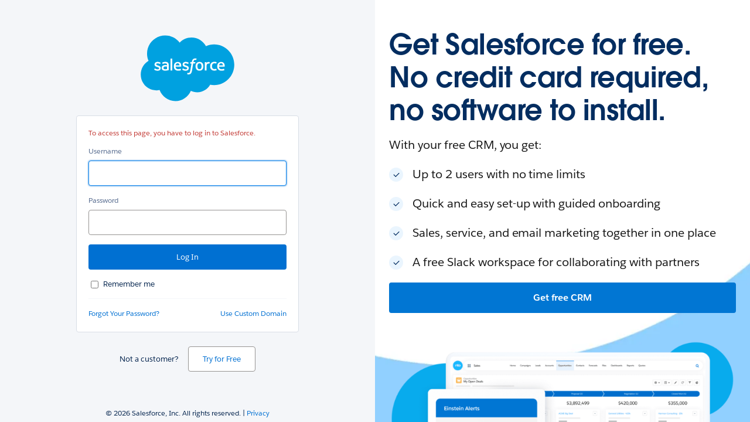

--- FILE ---
content_type: text/html; charset=UTF-8
request_url: https://login.salesforce.com/?ec=302&startURL=%2Fpackaging%2FinstallPackage.apexp%3Fp0%3D04t1v000002H0QP
body_size: 3629
content:

<!DOCTYPE html PUBLIC "-//W3C//DTD XHTML 1.0 Transitional//EN" "http://www.w3.org/TR/xhtml1/DTD/xhtml1-transitional.dtd"><html xmlns="http://www.w3.org/1999/xhtml" style="visibility: visible;" lang=en-us xml:lang=en-us><head><meta name="viewport" content="initial-scale=1.0"/><meta name="description" content="Salesforce Customer Secure Login Page. Login to your Salesforce Customer Account." /><title>Login | Salesforce</title><meta name="format-detection" content="telephone=no" /><link rel="stylesheet" type="text/css" href="/css/sfdc_210.css?v=6" /><style type="text/css">html{visibility: hidden;}a{color:#0070d2;}body{background-color:#F4F6F9;}#content,.container{background-color:#ffffff;}#header{color:#16325c;}body{display: table; width:100%;}#content{margin-bottom:24px;}#wrap{height:100%;}</style><style type="text/css"> html { visibility: hidden; } </style><script type="text/javascript">if (self == top) {document.documentElement.style.visibility = 'visible';} else {document.write = ''; top.location = self.location; setTimeout(function(){document.body.innerHTML='';}, 1);window.self.onload=function(evt){document.body.innerHTML='';};}</script><script>var SFDCSessionVars={"server":"https:\/\/login.salesforce.com\/login\/sessionserver212.html","im":false,"ah":"active","save":"Save","saveOne":"Save 1 Change","sum":"#p# Saved Usernames","iaac":false,"hac":"Choose a Username","suo":"1 Saved Username","title":" | Salesforce","saveMany":"Save #p# Changes","lpt":"Login","lllbl":"Lightning Login","host":"login.salesforce.com","le":true,"heu":"Edit Username List","ic":false,"lh":false,"hidp":"Log In Using","ih":"inactive","dc":"Username removed. Click Save to Commit Changes."};</script><script src="/jslibrary/SfdcSessionBase208.js"></script><script src="/jslibrary/LoginHint208.js"></script><script>LoginHint.hideLoginForm();</script><link rel="canonical" href="https://login.salesforce.com/?locale=us"/><link rel="alternate" href="https://login.salesforce.com" hreflang="x-default"/><link rel="alternate" href="https://login.salesforce.com/?locale=nb-no" hreflang="nb-no"/><link rel="alternate" href="https://login.salesforce.com/?locale=de" hreflang="de"/><link rel="alternate" href="https://login.salesforce.com/?locale=tw" hreflang="zh-Hant-tw"/><link rel="alternate" href="https://login.salesforce.com/?locale=ru" hreflang="ru"/><link rel="alternate" href="https://login.salesforce.com/?locale=fi" hreflang="fi"/><link rel="alternate" href="https://login.salesforce.com/?locale=jp" hreflang="ja-jp"/><link rel="alternate" href="https://login.salesforce.com/?locale=fr" hreflang="fr"/><link rel="alternate" href="https://login.salesforce.com/?locale=br" hreflang="pt-br"/><link rel="alternate" href="https://login.salesforce.com/?locale=se" hreflang="sv"/><link rel="alternate" href="https://login.salesforce.com/?locale=uk" hreflang="en-gb"/><link rel="alternate" href="https://login.salesforce.com/?locale=ca" hreflang="en-ca"/><link rel="alternate" href="https://login.salesforce.com" hreflang="en-us"/><link rel="alternate" href="https://login.salesforce.com/?locale=in" hreflang="en-in"/><link rel="alternate" href="https://login.salesforce.com/?locale=en-hk" hreflang="en-hk"/><link rel="alternate" href="https://login.salesforce.com/?locale=kr" hreflang="ko-kr"/><link rel="alternate" href="https://login.salesforce.com/?locale=cn" hreflang="zh-Hans-cn"/><link rel="alternate" href="https://login.salesforce.com/?locale=mx" hreflang="es-mx"/><link rel="alternate" href="https://login.salesforce.com/?locale=it" hreflang="it"/><link rel="alternate" href="https://login.salesforce.com/?locale=fr-ca" hreflang="fr-ca"/><link rel="alternate" href="https://login.salesforce.com/?locale=es" hreflang="es"/><link rel="alternate" href="https://login.salesforce.com/?locale=ap" hreflang="en-sg"/><link rel="alternate" href="https://login.salesforce.com/?locale=eu" hreflang="en"/><link rel="alternate" href="https://login.salesforce.com/?locale=th" hreflang="th"/><link rel="alternate" href="https://login.salesforce.com/?locale=au" hreflang="en-au"/><link rel="alternate" href="https://login.salesforce.com/?locale=da-dk" hreflang="da-dk"/><link rel="alternate" href="https://login.salesforce.com/?locale=nl" hreflang="nl"/></head><body onload="lazyload();"><div id="left" class="pr"><div id="wrap"><div id="main"><div id="wrapper"><div id="logo_wrapper" class="standard_logo_wrapper mb24"><div style="height: 100%; display: table-cell; vertical-align: bottom;"><img aria-hidden="true" id="logo" class="standard_logo" src="/img/logo214.svg" alt="Salesforce" border="0" name="logo">                    <span class="zen-assistiveText">Salesforce</span></div></div><h2 id="header" class="mb12"></h2><div id="content"><div id="chooser" style="display: none"><div class="loginError" id="chooser_error" style="display:none;"></div><div><span id="chooser_label" class="label"></span><a href="javascript:void(0);" id="edit" class="fr small" onclick="LoginHint.showEdit();">Edit List</a></div><div class="scrollable mt8"><ul id="idlist"></ul></div></div><div id="manager" style="display: none"><div class="nonscrollable mt8"><ul id="editlist" class="mb24" aria-live="polite" aria-relevant="additions removals"></ul></div><div class="mt16"><button class="button primary fiftyfifty right" id="hint_save_edit" name="Save" onclick="LoginHint.saveHintEdit();">Save</button><button class="button secondary fiftyfifty" id="hint_back_edit" name="Cancel" onclick="LoginHint.showChooser();">Cancel</button></div></div><div id="theloginform"><form name="login" method="post" id="login_form" onsubmit="handleLogin(); return false;" action="https://login.salesforce.com/" target="_top" autocomplete="off" novalidate="novalidate"><input type="hidden" id="pqs" name="pqs" value="?startURL=%2Fpackaging%2FinstallPackage.apexp%3Fp0%3D04t1v000002H0QP&amp;ec=302"/><fieldset style="display:none">

<input type="hidden" name="un" id="un_hfid" value="" />

 <input type="hidden" name="width" value="" />
 <input type="hidden" name="height" value="" />
 <input type="hidden" name="hasRememberUn" value="true" />
 <input type="hidden" id="login_startUrl" name="startURL" value="/packaging/installPackage.apexp?p0=04t1v000002H0QP" />
 <input type="hidden" name="loginURL" value="" />
 <input type="hidden" name="loginType" value="" />
 <input type="hidden" name="useSecure" value="true" />
 <input type="hidden" name="local" value="" />
 <input type="hidden" name="lt" value="standard" />
 <input type="hidden" name="qs" value="" />
 <input type="hidden" name="locale" value="" />
 <input type="hidden" name="oauth_token" value="" />
 <input type="hidden" name="oauth_callback" value="" />
 <input type="hidden" name="login" value="" />
 <input type="hidden" name="serverid" value="" />
 <input type="hidden" name="display" value="page" /></fieldset>
<div class="loginError" id="error" aria-live="polite" aria-atomic="true">To access this page, you have to log in to Salesforce.</div><div id="usernamegroup" class="inputgroup"><label for="username" class="label usernamelabel">Username</label><div id="username_container"><div id="idcard-container" class="mt8 mb16" style="display: none"><div id="idcard"><img id="idcard-avatar" class="avatar" alt=""><a href="javascript:void(0);" id="clear_link" class="clearlink" onclick="LoginHint.clearExistingIdentity();"><img alt="Log In with a Different Username" class="clearicon" src="/img/clear.png"></a><span id="idcard-identity"></span></div></div><input class="input r4 wide mb16 mt8 username" type="email" value="" name="username" id="username" aria-describedby="error"></div></div><label for="password" class="label">Password</label><input class="input r4 wide mb16 mt8 password" type="password" id="password" name="pw" aria-describedby="error"onkeypress="checkCaps(event)" autocomplete="off"/><div id="pwcaps" class="mb16" style="display:none"><img id="pwcapsicon" alt="Caps Lock is on." width="12"/> Caps Lock is on.</div><input class="button r4 wide primary" type="submit" id="Login" name="Login" value="Log In" /><div class="w0 pr ln3 p16 remember"><input type="checkbox" class="r4 fl mr8" style="" id="rememberUn" name="rememberUn"><label for="rememberUn" class="fl pr db tn3">Remember me</label><br></div></form><div class="w0 links bt pt16 mb20"><a id="forgot_password_link" class="fl small" href="/secur/forgotpassword.jsp?locale=us&lqs=startURL%3D%252Fpackaging%252FinstallPackage.apexp%253Fp0%253D04t1v000002H0QP%26ec%3D302">Forgot Your Password?</a><a id="mydomainLink" class="fr small" href="javascript:void(0);" onclick="DomainSwitcher.enterCustomDomain('Use Custom Domain',' | Salesforce')">Use Custom Domain</a></div></div><div id="mydomainContainer" style="display:none;"><p class="mb16">To go to your company's login page, enter the custom domain name.</p><form onsubmit="DomainSwitcher.handleMyDomain();return false;"><div hidden class="mb16 error" id='domain_error' role='alert' tabindex='0'>Enter a custom domain name that contains only alphanumeric characters, periods, and hyphens.</div><label for="mydomain" class="label">Custom Domain</label><input type="text" class="input wide focus mt8 mb16" name="mydomain" id="mydomain" onkeyup="DomainSwitcher.updateMyDomain(this, event);"/><div id="mydomain_preview" class="mb16 wordwrap">https://<em>domain</em>.my.salesforce.com</div></form><input type="hidden" id="mydomain_suffix" value=".my.salesforce.com"/><input type="hidden" id="community_suffix" value=".force.com"/><input type="hidden" id="suffix0" value=".my.salesforce.com"/><input type="hidden" id="suffix1" value=".my.salesforce.com"/><input type="hidden" id="suffix2" value=".sandbox.my.salesforce.com"/><input type="hidden" id="suffix3" value=".scratch.my.salesforce.com"/><input type="hidden" id="suffix4" value=".trailblaze.my.salesforce.com"/><input type="hidden" id="suffix5" value=".develop.my.salesforce.com"/><input type="hidden" id="suffix6" value=".sfdctest.my.salesforce.com"/><input type="hidden" id="suffix7" value=".force.com"/><input type="hidden" id="suffix8" value=".my.site.com"/><input type="hidden" id="suffix9" value=".my.salesforce-sites.com"/><input type="hidden" id="suffix10" value=".sandbox.my.site.com"/><input type="hidden" id="suffix11" value=".sandbox.my.salesforce-sites.com"/><button class="button secondary fiftyfifty" id="hint_back_domain" onclick="DomainSwitcher.dismissCustomDomain('Login',' | Salesforce');">Back</button><button class="button primary fiftyfifty right" id="mydomainContinue" name="Continue" onclick="DomainSwitcher.handleMyDomain();">Continue</button></div></div><div id="signup" class="tc mt24"><p class="di mr16">Not a customer?</p><a class="button secondary" id="signup_link" href="https://www.salesforce.com/form/trial/freetrial.jsp?d=70130000000Enus">Try for Free</a></div><div class="tc" id="use_new_identity_div" style="display:none;"><a id="use_new_identity" href="javascript:void(0);" onclick="LoginHint.useNewIdentity();">Log In with a Different Username</a></div></div></div></div><div id="footer">&copy; 2026 Salesforce, Inc. All rights reserved. | <a id="privacy-link" href="https://www.salesforce.com/us/company/privacy" target="_blank">Privacy</a></div></div><div id="right"><iframe frameborder="0" src="/s.gif" id="marketing" name="marketing" scrolling="no" title="Marketing" tabindex="0"sandbox="allow-forms allow-pointer-lock allow-popups allow-same-origin allow-scripts" ></iframe></div><div aria-live="polite" aria-atomic="true" class="zen-assistiveText" style="width:0px;height:0px;" id="assistive-announce">Login</div><script>LoginHint.getSavedIdentities(false);</script><script src="/jslibrary/baselogin4.js"></script><script src="/jslibrary/LoginMarketingSurveyResponse.js"></script><script>function handleLogin(){document.login.un.value=document.login.username.value;document.login.width.value=screen.width;document.login.height.value=screen.height;document.getElementById("Login").disabled=true;document.getElementById("login_form").submit();}function lazyload(){document.getElementById("pwcapsicon").src="/img/icon/capslock_blue.png";document.getElementById("marketing").src="https://c.salesforce.com/login-messages/promos.html";}loader();</script></body></html>



--- FILE ---
content_type: application/javascript; charset=UTF-8
request_url: https://c.salesforce.com/c2/public/exp/c360/pal/bundle.eac8db148673d3d61ce7.js
body_size: 5699
content:
(()=>{"use strict";var e={187:e=>{var t,n="object"==typeof Reflect?Reflect:null,o=n&&"function"==typeof n.apply?n.apply:function(e,t,n){return Function.prototype.apply.call(e,t,n)};t=n&&"function"==typeof n.ownKeys?n.ownKeys:Object.getOwnPropertySymbols?function(e){return Object.getOwnPropertyNames(e).concat(Object.getOwnPropertySymbols(e))}:function(e){return Object.getOwnPropertyNames(e)};var i=Number.isNaN||function(e){return e!=e};function r(){r.init.call(this)}e.exports=r,e.exports.once=function(e,t){return new Promise((function(n,o){function i(){void 0!==r&&e.removeListener("error",r),n([].slice.call(arguments))}var r;"error"!==t&&(r=function(n){e.removeListener(t,i),o(n)},e.once("error",r)),e.once(t,i)}))},r.EventEmitter=r,r.prototype._events=void 0,r.prototype._eventsCount=0,r.prototype._maxListeners=void 0;var a=10;function s(e){if("function"!=typeof e)throw new TypeError('The "listener" argument must be of type Function. Received type '+typeof e)}function l(e){return void 0===e._maxListeners?r.defaultMaxListeners:e._maxListeners}function c(e,t,n,o){var i,r,a,c;if(s(n),void 0===(r=e._events)?(r=e._events=Object.create(null),e._eventsCount=0):(void 0!==r.newListener&&(e.emit("newListener",t,n.listener?n.listener:n),r=e._events),a=r[t]),void 0===a)a=r[t]=n,++e._eventsCount;else if("function"==typeof a?a=r[t]=o?[n,a]:[a,n]:o?a.unshift(n):a.push(n),(i=l(e))>0&&a.length>i&&!a.warned){a.warned=!0;var u=new Error("Possible EventEmitter memory leak detected. "+a.length+" "+String(t)+" listeners added. Use emitter.setMaxListeners() to increase limit");u.name="MaxListenersExceededWarning",u.emitter=e,u.type=t,u.count=a.length,c=u,console&&console.warn&&console.warn(c)}return e}function u(){if(!this.fired)return this.target.removeListener(this.type,this.wrapFn),this.fired=!0,0===arguments.length?this.listener.call(this.target):this.listener.apply(this.target,arguments)}function d(e,t,n){var o={fired:!1,wrapFn:void 0,target:e,type:t,listener:n},i=u.bind(o);return i.listener=n,o.wrapFn=i,i}function g(e,t,n){var o=e._events;if(void 0===o)return[];var i=o[t];return void 0===i?[]:"function"==typeof i?n?[i.listener||i]:[i]:n?function(e){for(var t=new Array(e.length),n=0;n<t.length;++n)t[n]=e[n].listener||e[n];return t}(i):p(i,i.length)}function m(e){var t=this._events;if(void 0!==t){var n=t[e];if("function"==typeof n)return 1;if(void 0!==n)return n.length}return 0}function p(e,t){for(var n=new Array(t),o=0;o<t;++o)n[o]=e[o];return n}Object.defineProperty(r,"defaultMaxListeners",{enumerable:!0,get:function(){return a},set:function(e){if("number"!=typeof e||e<0||i(e))throw new RangeError('The value of "defaultMaxListeners" is out of range. It must be a non-negative number. Received '+e+".");a=e}}),r.init=function(){void 0!==this._events&&this._events!==Object.getPrototypeOf(this)._events||(this._events=Object.create(null),this._eventsCount=0),this._maxListeners=this._maxListeners||void 0},r.prototype.setMaxListeners=function(e){if("number"!=typeof e||e<0||i(e))throw new RangeError('The value of "n" is out of range. It must be a non-negative number. Received '+e+".");return this._maxListeners=e,this},r.prototype.getMaxListeners=function(){return l(this)},r.prototype.emit=function(e){for(var t=[],n=1;n<arguments.length;n++)t.push(arguments[n]);var i="error"===e,r=this._events;if(void 0!==r)i=i&&void 0===r.error;else if(!i)return!1;if(i){var a;if(t.length>0&&(a=t[0]),a instanceof Error)throw a;var s=new Error("Unhandled error."+(a?" ("+a.message+")":""));throw s.context=a,s}var l=r[e];if(void 0===l)return!1;if("function"==typeof l)o(l,this,t);else{var c=l.length,u=p(l,c);for(n=0;n<c;++n)o(u[n],this,t)}return!0},r.prototype.addListener=function(e,t){return c(this,e,t,!1)},r.prototype.on=r.prototype.addListener,r.prototype.prependListener=function(e,t){return c(this,e,t,!0)},r.prototype.once=function(e,t){return s(t),this.on(e,d(this,e,t)),this},r.prototype.prependOnceListener=function(e,t){return s(t),this.prependListener(e,d(this,e,t)),this},r.prototype.removeListener=function(e,t){var n,o,i,r,a;if(s(t),void 0===(o=this._events))return this;if(void 0===(n=o[e]))return this;if(n===t||n.listener===t)0==--this._eventsCount?this._events=Object.create(null):(delete o[e],o.removeListener&&this.emit("removeListener",e,n.listener||t));else if("function"!=typeof n){for(i=-1,r=n.length-1;r>=0;r--)if(n[r]===t||n[r].listener===t){a=n[r].listener,i=r;break}if(i<0)return this;0===i?n.shift():function(e,t){for(;t+1<e.length;t++)e[t]=e[t+1];e.pop()}(n,i),1===n.length&&(o[e]=n[0]),void 0!==o.removeListener&&this.emit("removeListener",e,a||t)}return this},r.prototype.off=r.prototype.removeListener,r.prototype.removeAllListeners=function(e){var t,n,o;if(void 0===(n=this._events))return this;if(void 0===n.removeListener)return 0===arguments.length?(this._events=Object.create(null),this._eventsCount=0):void 0!==n[e]&&(0==--this._eventsCount?this._events=Object.create(null):delete n[e]),this;if(0===arguments.length){var i,r=Object.keys(n);for(o=0;o<r.length;++o)"removeListener"!==(i=r[o])&&this.removeAllListeners(i);return this.removeAllListeners("removeListener"),this._events=Object.create(null),this._eventsCount=0,this}if("function"==typeof(t=n[e]))this.removeListener(e,t);else if(void 0!==t)for(o=t.length-1;o>=0;o--)this.removeListener(e,t[o]);return this},r.prototype.listeners=function(e){return g(this,e,!0)},r.prototype.rawListeners=function(e){return g(this,e,!1)},r.listenerCount=function(e,t){return"function"==typeof e.listenerCount?e.listenerCount(t):m.call(e,t)},r.prototype.listenerCount=m,r.prototype.eventNames=function(){return this._eventsCount>0?t(this._events):[]}},725:function(e,t,n){var o=this&&this.__awaiter||function(e,t,n,o){return new(n||(n=Promise))((function(i,r){function a(e){try{l(o.next(e))}catch(e){r(e)}}function s(e){try{l(o.throw(e))}catch(e){r(e)}}function l(e){var t;e.done?i(e.value):(t=e.value,t instanceof n?t:new n((function(e){e(t)}))).then(a,s)}l((o=o.apply(e,t||[])).next())}))};Object.defineProperty(t,"__esModule",{value:!0}),t.Recommendations=t.ContentInfo=t.RecommendationInfo=t.ArticleTagsData=t.PersonalizationRecommendation=void 0;const i=n(896),r="Recommendations filtered by guardrails for requested content zone",a="User group undetermined for this request",s="No recommendations available for requested content zone";t.PersonalizationRecommendation=class{constructor(e,t,n,o){this.contentZone=e,this.contentType=t,this.recommendationInfo=n,this.recommendationData=o}},t.ArticleTagsData=class{},t.RecommendationInfo=class{constructor(e){this.campaignId=e.campaignId,this.campaignName=e.campaignName,this.experienceId=e.experienceId,this.recommendationEngine=e.recommendationEngine,this.userGroup=e.userGroup,this.userId=e.userId}};class l{constructor(e,t,n){this.title=e.name.value,this.text=e.description.value,this.image={original:e.imageUrl.value,medium:e.imageUrl.value+l.buildExtensionPath(e.imageUrl.value)},this.pageUrl=e.url.value,this.tags=t,this.tagData=n}static buildExtensionPath(e){const t=e.split(".").pop();return t.length<=4?".transform/card/image."+t:""}}t.ContentInfo=l;class c{constructor(){this.recommendations=[]}getRecommendation(e){return o(this,void 0,void 0,(function*(){const t=()=>new Promise(((n,o)=>{if(c.recommendationsParsed){(!this.recommendations||this.recommendations.length<1)&&o("No Recommendations received for this page");const t=this.getContentZoneSpecificRecommendation(e);null===t?(i.Clientlogger.logMessage(s+" "+e,"warn"),o(s+" "+e)):t.recommendationInfo&&t.recommendationInfo.userGroup?t.recommendationInfo.userGroup.toLowerCase()==="Control".toLowerCase()?o(t):!t.recommendationData||t.recommendationData.length<1?(i.Clientlogger.logMessage(r,"error",t.recommendationInfo),o(r+": "+e)):n(t):(i.Clientlogger.logMessage(a,"error",t),o(a+": "+e))}else setTimeout((()=>{n(t())}),300)}));return t()}))}getContentZoneSpecificRecommendation(e){for(const t of this.recommendations)if(t.contentZone===e)return t;return null}}t.Recommendations=c,c.recommendationsParsed=!1},66:(e,t,n)=>{Object.defineProperty(t,"__esModule",{value:!0}),t.palEmitter=t.PalEmitter=void 0;const o=n(187);class i{constructor(){this.emitter=new o.EventEmitter}on(e,t){const n=e.toString();this.emitter.on(n,t)}emit(e,t){const n=e.toString();this.emitter.emit(n,t)}}t.PalEmitter=i,t.palEmitter=new i},559:(e,t,n)=>{Object.defineProperty(t,"__esModule",{value:!0}),t.processPersonalizationStat=t.isPersonalizationEvent=t.trackEvents=void 0;const o=n(896),i=n(53),r=n(66),a=n(982),s=n(53);function l(e){var t,n;return void 0!==(null===(t=e.blade)||void 0===t?void 0:t.personalization)&&"rendered"===(null===(n=e.blade)||void 0===n?void 0:n.state)&&(void 0!==e.blade.personalization.campaign||(o.Clientlogger.logMessage("campaign is undefined","error",e),!1))}function c(e){const t=e.event,n=i.eventStatMap.get(t),r=e.blade.personalization.experience,a=e.blade.personalization.userGroup,s=void 0!==(l=e.blade.personalization).itemType&&null!==l.itemType?l.itemType:void 0!==l.contentzone&&null!==l.contentzone?"Article":null;var l;const c=function(e){let t=[];return t="custEv_contentImpression"===e.event?function(e){let t=[];const n=e.blade;if(void 0!==n.personalization.contentzone){const e=window.personalizedRecommendation.getContentZoneSpecificRecommendation(n.personalization.contentzone);null!=e&&(t=e.recommendationData.map((e=>e.pageUrl)))}else if(t=n.modules.map((e=>e.id)).filter((e=>void 0!==e)),n.modules.length!==t.length)return[];return t}(e):function(e){var t;const n=[],o=e.blade;return void 0!==o.module&&(void 0!==o.personalization.itemType&&void 0!==o.module.id?n.push(o.module.id):void 0!==(null===(t=o.module.link)||void 0===t?void 0:t.url)&&n.push(o.module.link.url)),n}(e),t}(e),d="control"===(null==a?void 0:a.toLowerCase());!(t&&r&&a&&s&&n)||0===c.length&&d&&"Impression"!==n||0===c.length&&!d?o.Clientlogger.logMessage("Insufficient properties to invoke sendStat event","error",e):u({experienceId:r,stat:n,control:d,catalog:{[s]:c}})}function u(e){switch(window.palState){case s.PAL_EVENTS.INITIALIZED:!function(e){const t=function(){u(e)};r.palEmitter.on("recommendationSuccess",t),r.palEmitter.on("recommendationFail",t),r.palEmitter.on("evgNotInitialized",t)}(e);break;case s.PAL_EVENTS.RECOMMENDATION_SUCCESS:case s.PAL_EVENTS.RECOMMENDATION_FAIL:const t=Object.keys(e.catalog)[0];a.registerStat(e.stat,e.experienceId,e.control,t,e.catalog[t]);break;case s.PAL_EVENTS.NO_BEACON:o.Clientlogger.logMessage("No Evergage Beacon to invoke sendStat event","error",e);break;case s.PAL_EVENTS.EVG_NOT_INITIALIZED:o.Clientlogger.logMessage("Evergage not initialized. Cannot invoke sendStat event","error",e);break;default:o.Clientlogger.logMessage("PAL status unknown to invoke sendStat event","error",e)}}t.trackEvents=function(e){const t=e.detail;void 0!==t&&("custEv_contentImpression"!==t.event&&"custEv_contentClick"!==t.event||l(t)&&c(t))},t.isPersonalizationEvent=l,t.processPersonalizationStat=c},492:(e,t,n)=>{const o=n(298),i=n(725),r=n(53),a=n(559),s=n(896),l=n(66);window.personalizedRecommendation=new i.Recommendations,window.palState=r.PAL_EVENTS.INITIALIZED,l.palEmitter.emit("initialized",r.PAL_EVENTS.INITIALIZED),document.addEventListener("www_track",a.trackEvents),document.addEventListener("sfdc-chatView",(function(){Evergage.sendEvent({action:"Chat View"})})),document.addEventListener("sfdc-chatInitialize",(function(){Evergage.sendEvent({action:"Chat Initialize"})}));let c=!1;const u=o.EvergageUtility.getScriptParams(),d=u.timeout,g=u.dataset,m=`//cdn.evgnet.com/beacon/salesforce/${g}/scripts/evergage.min.js`,p="Error occured whilst parsing personalization data",v="Evergage is not running on the page";function f(e){console.warn(v),i.Recommendations.recommendationsParsed=!0;const t={dataSetName:g,timeout:d};void 0!==e&&(t.errorEvent=e),s.Clientlogger.logMessage(v,"warn",t),window.palState=r.PAL_EVENTS.NO_BEACON,l.palEmitter.emit("noBeacon",r.PAL_EVENTS.NO_BEACON)}function h(){o.EvergageUtility.checkForEvergageCampaigns(d).then((()=>function(){const e=Evergage.getState().result;for(let t=0;t<Evergage.getState().campaignResponses.length;t++)try{const n=Evergage.getState().campaignResponses[t],r=n.payload.contentZone,a=o.EvergageUtility.getRecommendationType(n),s=o.EvergageUtility.buildRecommendationInfo(n,e);if(a){const e=o.EvergageUtility.buildRecommendationData(n.payload,a),t=new i.PersonalizationRecommendation(r,a,s,e);window.personalizedRecommendation.recommendations.push(t)}}catch(e){console.error(p+" "+e),s.Clientlogger.logMessage(p,"error",e)}i.Recommendations.recommendationsParsed=!0,window.palState=r.PAL_EVENTS.RECOMMENDATION_SUCCESS,l.palEmitter.emit("recommendationSuccess",r.PAL_EVENTS.RECOMMENDATION_SUCCESS)}())).catch((()=>{i.Recommendations.recommendationsParsed=!0,c?(window.palState=r.PAL_EVENTS.RECOMMENDATION_FAIL,l.palEmitter.emit("recommendationFail",r.PAL_EVENTS.RECOMMENDATION_FAIL)):(window.palState=r.PAL_EVENTS.EVG_NOT_INITIALIZED,l.palEmitter.emit("evgNotInitialized",r.PAL_EVENTS.EVG_NOT_INITIALIZED))}))}"undefined"!=typeof Evergage?h():""!==g?(document.addEventListener("evergage:onInit",(function(){c=!0})),o.EvergageUtility.loadScript(m,!0).then(h).catch((e=>{f(e)}))):f()},896:(e,t,n)=>{Object.defineProperty(t,"__esModule",{value:!0}),t.Clientlogger=void 0,function(e){let t=window.sfdcBase.env;switch(t=t?t.toLocaleUpperCase():"PROD",t){case"UAT":e.logging=Promise.resolve().then((()=>n(750))).catch((e=>console.info(e)));break;case"QA":e.logging=Promise.resolve().then((()=>n(524))).catch((e=>console.info(e)));break;default:e.logging=Promise.resolve().then((()=>n(653))).catch((e=>console.info(e)))}e.logMessage=function(t,n,o){void 0===o&&(o={"additional data ":!1}),e.logging.then((e=>{"object"==typeof e&&e.default&&e.default(t,o,n)}))}}(t.Clientlogger||(t.Clientlogger={}))},53:(e,t)=>{var n;Object.defineProperty(t,"__esModule",{value:!0}),t.eventStatMap=t.GlobalConstants=t.LegacyDimensions=t.PAL_EVENTS=void 0,(n=t.PAL_EVENTS||(t.PAL_EVENTS={})).RECOMMENDATION_SUCCESS="RECOMMENDATION_SUCCESS",n.RECOMMENDATION_FAIL="RECOMMENDATION_FAIL",n.INITIALIZED="INITIALIZED",n.NO_BEACON="NO_BEACON",n.EVG_NOT_INITIALIZED="EVG_NOT_INITIALIZED",t.LegacyDimensions={Locale:"Locale",Pagetype:"Pagetype",Presentable:"Presentable"};class o{}t.GlobalConstants=o,o.HOST_DOMAIN="salesforce.com",t.eventStatMap=new Map([["custEv_contentImpression","Impression"],["custEv_contentClick","Clickthrough"]])},982:(e,t)=>{Object.defineProperty(t,"__esModule",{value:!0}),t.registerStat=void 0,t.registerStat=function(e,t,n,o,i){const r={experienceId:t,stat:e,control:n,catalog:{[o]:i}};return Evergage.sendStat({campaignStats:[r]}),r}},298:(e,t,n)=>{Object.defineProperty(t,"__esModule",{value:!0}),t.EvergageUtility=void 0;const o=n(725),i=n(53),r=n(896);!function(e){function t(e,t){if(!function(e){return!(void 0===e||null===e.name||l(e.name.value)||null===e.description||l(e.description.value)||null===e.imageUrl||l(e.imageUrl.value)||null===e.url||l(e.url.value))}(e))throw new Error("Articles information is invalid");if(!c(e))throw new Error('Invalid URL found in article "'+e.name.value+'"');const n=function(e){if(!e||0===e.length)return;const t=new o.ArticleTagsData;return e.forEach((e=>{const n=e.tags.filter((t=>t.tagTerm&&(e.dimension in i.LegacyDimensions||u(t,e.dimension)))).map((e=>e.tagTerm));n.length>0&&(t[e.dimension]=n,"ContentTypes"===e.dimension&&(t.Contenttype=n))})),Object.keys(t).length?t:void 0}(t);return new o.ContentInfo(e,n,t)}function n(e){const t=e.articles?e.articles.length:0;let n,o;for(let i=0;i<t;i++){let a=i+1;if(a===t&&(a=0),n=e.articles[i].attributes,o=e.articles[a].attributes,n.url.value===o.url.value)return console.warn('url duplicate for "'+n.name.value+'" and "'+o.name.value+'"'),r.Clientlogger.logMessage("url duplicate found","warn",e.articles),!0;if(n.name.value===o.name.value)return console.warn('name duplicate for "'+n.name.value+'" and "'+o.name.value+'"'),r.Clientlogger.logMessage("name duplicate found","warn",e.articles),!0;if(n.imageUrl.value===o.imageUrl.value)return console.warn('imageUrl duplicate for "'+n.name.value+'" and "'+o.name.value+'"'),r.Clientlogger.logMessage("imageUrl duplicate found","warn",e.articles),!0;if(n.description.value===o.description.value)return console.warn('description duplicate for "'+n.description.value+'" and "'+o.description.value+'"'),r.Clientlogger.logMessage("description duplicate found","warn",e.articles),!0}return!1}function a(e){var t;let n=!0;if((null===(t=e.articleTagData)||void 0===t?void 0:t.length)===e.recommendationCount)for(let t=0;t<e.articleTagData.length;t++)e.articleTagData[t].tagData.length<2&&"Presentable"===e.articleTagData[t].tagData[0].dimension&&(n=!1);else n=!1;return!1===n&&(console.error("In articleTagData[].tagData: Taxonomy tags missing"),r.Clientlogger.logMessage("In articleTagData[].tagData: Taxonomy tags missing","error",e.articleTagData)),n}function s(e){return void 0!==typeof e&&e.length>0?e:""}function l(e){return!(void 0!==typeof e&&e.length>0)}function c(e){const t=d(e.imageUrl.value),n=d(e.url.value);return t.match(i.GlobalConstants.HOST_DOMAIN)&&n.match(i.GlobalConstants.HOST_DOMAIN)}function u(e,t){return!!(e.tagTerm.length&&e.tagId.length&&/[0-9a-fA-F]{8}\-[0-9a-fA-F]{4}\-[0-9a-fA-F]{4}\-[0-9a-fA-F]{4}\-[0-9a-fA-F]{12}/.test(e.tagId))||(console.warn('Tag Id "'+e.tagId+'" Tag Name "'+e.tagTerm+'" in dimension '+t+" is not a taxonomy ID"),r.Clientlogger.logMessage('Tag Id "'+e.tagId+'" Tag Name "'+e.tagTerm+'" in dimension '+t+" is not a taxonomy ID","warn"),!1)}function d(e){const t=function(e){const t=e.match(/:\/\/(www[0-9]?\.)?(.[^/:]+)/i);return null!=t&&t.length>2&&"string"==typeof t[2]&&t[2].length>0?t[2]:null}(e);let n=t;if(null!=t){const e=t.split(".").reverse();null!=e&&e.length>1&&(n=e[1]+"."+e[0],e.length>2&&(n=e[2]+"."+n))}return n}e.checkForEvergageCampaigns=function(e){let t=!1;return new Promise((function(n,o){document.addEventListener("evergage:onEventResponse",(function(e){var i,a,s,l,c;void 0!==(null===(s=null===(a=null===(i=e.detail)||void 0===i?void 0:i.actionEvent)||void 0===a?void 0:a.source)||void 0===s?void 0:s.pageType)&&((null===(c=null===(l=e.detail)||void 0===l?void 0:l.response)||void 0===c?void 0:c.campaignResponses)?(t=!0,e.detail.response.campaignResponses.length<1?(o(new Error("Visitor does not qualify for any personalization campaigns")),console.info("Visitor does not qualify for any personalization campaigns")):n()):(o(new Error("Invalid content")),console.warn("Invalid content"),r.Clientlogger.logMessage("Invalid content","warn")))})),setTimeout((function(){t||(o(new Error("PAL timed out before Evergage received campaign response")),console.warn("PAL timed out before Evergage received campaign response"),r.Clientlogger.logMessage("PAL timed out before Evergage received campaign response","warn"))}),e)}))},e.buildRecommendationInfo=function(e,t){var n;const i={campaignId:s(e.campaignId),campaignName:s(e.campaignName),experienceId:s(e.experienceId),experienceName:s(e.experienceName),recommendationEngine:"Interaction Studio",userGroup:s(e.userGroup),userId:(null===(n=t.currentPage.user.attributes)||void 0===n?void 0:n.GAID)?t.currentPage.user.attributes.GAID:""};return new o.RecommendationInfo(i)},e.buildRecommendationData=function(e,o){var i,s;let l=[];if("contentInfo"===o&&function(e){let t=!1;return e.recommendationCount?e.articles?(e.articles.length!==e.recommendationCount?r.Clientlogger.logMessage("mismatch between number of expected and received entries","error",{expectedEntries:e.articles.length,receivedEntries:e.recommendationCount,articles:e.articles}):t=!0,t):t:(r.Clientlogger.logMessage("RecommendationCount is not present in IS payload","error",{campaign:null==e?void 0:e.campaign}),t)}(e)&&!n(e)&&a(e))for(let n=0;n<e.articles.length;n++){const o=e.articles[n].attributes;let a;if((null===(i=e.articleTagData)||void 0===i?void 0:i.length)&&e.articleTagData[n].id===e.articles[n].id?a=e.articleTagData[n].tagData:(console.error("Taxonomy tag terms object (articleTagData) either does not exist or is not for this article"),r.Clientlogger.logMessage("Taxonomy tag terms object (articleTagData) either does not exist or is not for this article","error",{articleTagDataObjLength:null===(s=e.articleTagData)||void 0===s?void 0:s.length,articleTagDataId:e.articleTagData[n].id,articleId:e.articles[n].id})),null!=o)try{const e=t(o,a);l.push(e)}catch(t){if(console.warn("Invalid content "+t),r.Clientlogger.logMessage("Invalid content","warn",{campaign:e.campaign,articles:e.articles}),!c(o)){l=[];break}}}return l},e.getRecommendationType=function(e){return e.payload&&null!=e.payload.contentId?"contentId":e.templateNames&&e.templateNames.length>0&&e.templateNames[0].toLowerCase().includes("content metadata")?"contentInfo":""},e.hasDuplicateArticles=n,e.hasC360Tags=a,e.isAttrEmpty=l,e.isTaxonomyTag=u,e.loadScript=function(e,t=!1){return new Promise((function(n,o){const i=document.createElement("script");i.src=e,i.async=t,i.onload=n,i.onerror=o,document.head.appendChild(i)}))},e.getScriptParams=function(){const e=document.getElementsByTagName("script");let t=2e3,n="";for(let o=0;o<e.length;o++)if("pal-script"===e[o].id.toLowerCase()){null!==e[o].getAttribute("data-dataset")&&(n=e[o].getAttribute("data-dataset")),0!=+e[o].getAttribute("data-timeout")&&(t=+e[o].getAttribute("data-timeout"));break}return{dataset:n,timeout:t}}}(t.EvergageUtility||(t.EvergageUtility={}))},524:e=>{e.exports=import("https://a.sfdcstatic.com/digital/@sfdc-www/clientlibs-web-components/v1-latest/clientLogging.js")},653:e=>{e.exports=import("https://a.sfdcstatic.com/digital/@sfdc-www/clientlibs-web-components/v1-stable/clientLogging.js")},750:e=>{e.exports=import("https://a.sfdcstatic.com/digital/@sfdc-www/clientlibs-web-components/v1-stage/clientLogging.js")}},t={};!function n(o){if(t[o])return t[o].exports;var i=t[o]={exports:{}};return e[o].call(i.exports,i,i.exports,n),i.exports}(492)})();